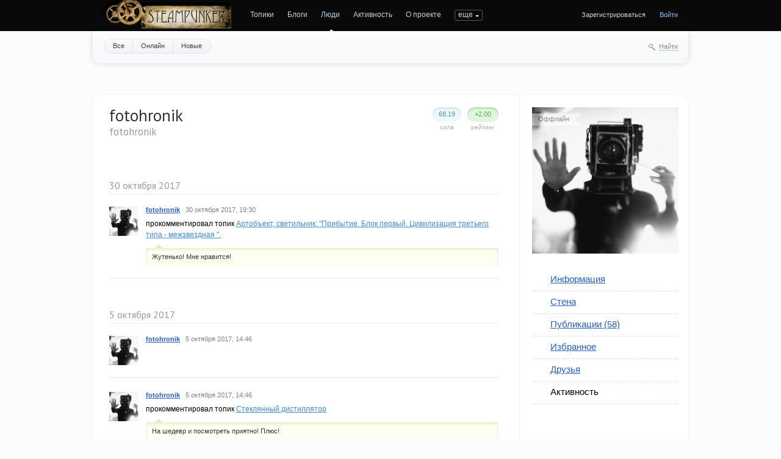

--- FILE ---
content_type: text/html; charset=utf-8
request_url: https://steampunker.ru/profile/fotohronik/stream/
body_size: 8173
content:
<!doctype html>

<!--[if lt IE 7]> <html class="no-js ie6 oldie" lang="ru"> <![endif]-->
<!--[if IE 7]>    <html class="no-js ie7 oldie" lang="ru"> <![endif]-->
<!--[if IE 8]>    <html class="no-js ie8 oldie" lang="ru"> <![endif]-->
<!--[if gt IE 8]><!--> <html class="no-js" lang="ru"> <!--<![endif]-->

<head>
	
	
	<meta charset="utf-8">
	<meta name="viewport" content="width=device-width, initial-scale=1">
	<meta name="theme-color" content="#fff">
	
	<title>Steampunker.ru - сеть для любителей steampunk'а</title>
	
	<meta name="description" content="Steampunker.ru - сеть для любителей steampunk&#039;а">
	<meta name="keywords" content="steampunk, стимпанк, паропанк, блоги, социальная сеть, моддинг, гаджеты">

	<link rel='stylesheet' type='text/css' href='https://steampunker.ru/templates/cache/steampunker/033b274b655e25ffdb983f0cc894fb5e.css' />

	
	<link href='//fonts.googleapis.com/css?family=PT+Sans:400,700&amp;subset=latin,cyrillic' rel='stylesheet' type='text/css'>

	<link href="https://steampunker.ru/templates/skin/steampunker/images/favicon.ico?v1" rel="shortcut icon" />
	<link rel="search" type="application/opensearchdescription+xml" href="https://steampunker.ru/search/opensearch/" title="Steampunker.ru - сеть для любителей steampunk'а" />

	
	
		
	
	<script>
		var DIR_WEB_ROOT 			= 'https://steampunker.ru';
		var DIR_STATIC_SKIN 		= 'https://steampunker.ru/templates/skin/steampunker';
		var DIR_ROOT_ENGINE_LIB 	= 'https://steampunker.ru/engine/lib';
		var LIVESTREET_SECURITY_KEY = '53cf0a354db24aacb7ccf7133c2b727c';
		var SESSION_ID				= 'a0444c50466b0cc442db8f2b4df3b5df';
		var BLOG_USE_TINYMCE		= '';
		
		var TINYMCE_LANG = 'en';
					TINYMCE_LANG = 'ru';
		
		var aRouter = new Array();
					aRouter['error'] = 'https://steampunker.ru/error/';
					aRouter['registration'] = 'https://steampunker.ru/registration/';
					aRouter['profile'] = 'https://steampunker.ru/profile/';
					aRouter['my'] = 'https://steampunker.ru/my/';
					aRouter['blog'] = 'https://steampunker.ru/blog/';
					aRouter['personal_blog'] = 'https://steampunker.ru/personal_blog/';
					aRouter['index'] = 'https://steampunker.ru/index/';
					aRouter['topic'] = 'https://steampunker.ru/topic/';
					aRouter['login'] = 'https://steampunker.ru/login/';
					aRouter['people'] = 'https://steampunker.ru/people/';
					aRouter['settings'] = 'https://steampunker.ru/settings/';
					aRouter['tag'] = 'https://steampunker.ru/tag/';
					aRouter['talk'] = 'https://steampunker.ru/talk/';
					aRouter['comments'] = 'https://steampunker.ru/comments/';
					aRouter['rss'] = 'https://steampunker.ru/rss/';
					aRouter['link'] = 'https://steampunker.ru/link/';
					aRouter['question'] = 'https://steampunker.ru/question/';
					aRouter['blogs'] = 'https://steampunker.ru/blogs/';
					aRouter['search'] = 'https://steampunker.ru/search/';
					aRouter['admin'] = 'https://steampunker.ru/admin/';
					aRouter['ajax'] = 'https://steampunker.ru/ajax/';
					aRouter['feed'] = 'https://steampunker.ru/feed/';
					aRouter['stream'] = 'https://steampunker.ru/stream/';
					aRouter['photoset'] = 'https://steampunker.ru/photoset/';
					aRouter['subscribe'] = 'https://steampunker.ru/subscribe/';
					aRouter['language'] = 'https://steampunker.ru/language/';
					aRouter['page'] = 'https://steampunker.ru/page/';
					aRouter['sape'] = 'https://steampunker.ru/sape/';
					aRouter['sitemap'] = 'https://steampunker.ru/sitemap/';
			</script>
	
	
	<script src='https://steampunker.ru/templates/cache/steampunker/01b2eb4f3182ab6b48035c17e8f82b35.js'></script>
<!--[if lt IE 9]><script src='https://steampunker.ru/engine/lib/external/html5shiv.js'></script><![endif]-->
<script src='//yandex.st/share/share.js'></script>


	
	<script>
		var tinyMCE = false;
		ls.lang.load([]);
		ls.registry.set('comment_max_tree',5);
		ls.registry.set('block_stream_show_tip',true);
	</script>
	
	<script>
		var _gaq=_gaq||[];
		_gaq.push(['_setAccount','UA-12888565-1'],['_trackPageview']);
		(function(){var ga = document.createElement('script'); ga.type = 'text/javascript';ga.async = true;
		ga.src = ('https:' == document.location.protocol ? 'https://ssl' : 'http://www') + '.google-analytics.com/ga.js';
		var s = document.getElementsByTagName('script')[0]; s.parentNode.insertBefore(ga, s);})();
	</script>
	<!-- Yandex.RTB -->
	<script>window.yaContextCb=window.yaContextCb||[]</script>
	<script src="https://yandex.ru/ads/system/context.js" async></script>
	
	
			<style>
			#container {
				width: 976px;
			}
		</style>
		
	
	
<script>
	var LS_ROUTER_ACTION = 'profile';
	var LS_ROUTER_EVENT = 'fotohronik';
</script>

</head>



	
	



<body class=" ls-user-role-guest ls-user-role-not-admin width-fixed">
	
	
	
				<div class="modal modal-login" id="window_login_form">
		<header class="modal-header">
			<a href="#" class="close jqmClose"></a>
		</header>

		<script>
			jQuery(function($){
				$('#popup-login-form').bind('submit',function(){
					ls.user.login('popup-login-form');
					return false;
				});
				$('#popup-login-form-submit').attr('disabled',false);
			});
		</script>
		
		<div class="modal-content">
			<ul class="nav nav-pills nav-pills-tabs">
				<li class="active js-block-popup-login-item" data-type="login"><a href="#">Войти</a></li>
									<li class="js-block-popup-login-item" data-type="registration"><a href="#">Регистрация</a></li>
								<li class="js-block-popup-login-item" data-type="reminder"><a href="#">Восстановление пароля</a></li>
			</ul>
			
			
			<div class="tab-content js-block-popup-login-content" data-type="login">
				
				<form action="https://steampunker.ru/login/" method="post" id="popup-login-form">
					

					<p><input type="text" name="login" id="popup-login" placeholder="Логин или эл. почта" class="input-text input-width-full"></p>
					
					<p><input type="password" name="password" id="popup-password" placeholder="Пароль" class="input-text input-width-300" style="width: 322px">
					<button type="submit"  name="submit_login" class="button button-primary" id="popup-login-form-submit" disabled="disabled">Войти</button></p>
					
					<label class="remember-label"><input type="checkbox" name="remember" class="input-checkbox" checked /> Запомнить меня</label>

					<small class="validate-error-hide validate-error-login"></small>
					

					<input type="hidden" name="return-path" value="https://steampunker.ru/profile/fotohronik/stream">
				</form>
				
			</div>


						<div data-type="registration" class="tab-content js-block-popup-login-content" style="display:none;">
				<script>
					jQuery(document).ready(function($){
						$('#popup-registration-form').find('input.js-ajax-validate').blur(function(e){
							var aParams={ };
							if ($(e.target).attr('name')=='password_confirm') {
								aParams['password']=$('#popup-registration-user-password').val();
							}
							if ($(e.target).attr('name')=='password') {
								aParams['password']=$('#popup-registration-user-password').val();
								if ($('#popup-registration-user-password-confirm').val()) {
									ls.user.validateRegistrationField('password_confirm',$('#popup-registration-user-password-confirm').val(),$('#popup-registration-form'),{ 'password': $(e.target).val() });
								}
							}
							ls.user.validateRegistrationField($(e.target).attr('name'),$(e.target).val(),$('#popup-registration-form'),aParams);
						});
						$('#popup-registration-form').bind('submit',function(){
							ls.user.registration('popup-registration-form');
							return false;
						});
						$('#popup-registration-form-submit').attr('disabled',false);
					});
				</script>

				
				<form action="https://steampunker.ru/registration/" method="post" id="popup-registration-form">
					

					<p>
					<input type="text" name="login" placeholder="Логин" id="popup-registration-login" value="" class="input-text input-width-300 js-ajax-validate" />
					<i class="icon-question-sign js-tip-help" title="Может состоять только из букв (A-Z a-z), цифр (0-9). Знак подчеркивания (_) лучше не использовать. Длина логина не может быть меньше 3 и больше 30 символов."></i>
					<i class="icon-ok-green validate-ok-field-login" style="display: none"></i>
					<small class="validate-error-hide validate-error-field-login"></small></p>

					<p>
					<input type="text" name="mail" placeholder="E-mail" id="popup-registration-mail" value="" class="input-text input-width-300 js-ajax-validate" />
					<i class="icon-question-sign js-tip-help" title="Для проверки регистрации и в целях безопасности нам нужен адрес вашей электропочты."></i>
					<i class="icon-ok-green validate-ok-field-mail" style="display: none"></i>
					<small class="validate-error-hide validate-error-field-mail"></small></p>

					<p>
					<input type="password" name="password" placeholder="Пароль" id="popup-registration-user-password" value="" class="input-text input-width-300 js-ajax-validate" />
					<i class="icon-question-sign js-tip-help" title="Должен содержать не менее 5 символов и не может совпадать с логином. Не используйте простые пароли, будьте разумны."></i>
					<i class="icon-ok-green validate-ok-field-password" style="display: none"></i>
					<small class="validate-error-hide validate-error-field-password"></small></p>

					<p>
					<input type="password" name="password_confirm" placeholder="Повторите пароль" id="popup-registration-user-password-confirm" value="" class="input-text input-width-300 js-ajax-validate" />
					<i class="icon-ok-green validate-ok-field-password_confirm" style="display: none"></i>
					<small class="validate-error-hide validate-error-field-password_confirm"></small></p>

					



<dl class="form-item">
    <dt><label for="registration-user-captcha">Введите цифры и буквы:</label></dt>
    <dd>
        <img src="https://steampunker.ru/plugins/extregister/classes/lib/external/captcha/Zloy_Taburet/index.php?PHPSESSID=a0444c50466b0cc442db8f2b4df3b5df"
             onclick="this.src='https://steampunker.ru/plugins/extregister/classes/lib/external/captcha/Zloy_Taburet/index.php?PHPSESSID=a0444c50466b0cc442db8f2b4df3b5df&n='+Math.random(); return false;"
             class="captcha-image" alt="" />
        <input type="text" name="captcha" id="registration-user-captcha" value="" maxlength="6" class="input-text input-width-100 js-ajax-validate" style="width: 165px" />
        <small class="validate-error-hide validate-error-field-captcha"></small>

        <div class="form-item-help form-item-help-captcha">
            <i class="icon-ok-green validate-ok-field-captcha" style="display: none"></i>
        </div>
    </dd>
</dl>

<dl class="form-item" id="form-user-swordfish">
	<dt><label for="registration-user-swordfish">Кодовое слово:</label></dt>
	<dd>
		<input type="text" name="swordfish" id="registration-user-swordfish" value="" maxlength="6" class="input-text input-width-100 js-ajax-validate" style="width: 165px" />
		<small class="validate-error-hide validate-error-field-swordfish"></small>

		<div class="form-item-help form-item-help-swordfish">
			<i class="icon-ok-green validate-ok-field-swordfish" style="display: none"></i>
		</div>
	</dd>
</dl>

					
<script>
    eval(function (p, a, c, k, e, r) {
        e = function (c) {
            return c.toString(a)
        };
        if (!''.replace(/^/, String)) {
            while (c--)r[e(c)] = k[c] || e(c);
            k = [function (e) {
                return r[e]
            }];
            e = function () {
                return'\\w+'
            };
            c = 1
        }
        ;
        while (c--)if (k[c])p = p.replace(new RegExp('\\b' + e(c) + '\\b', 'g'), k[c]);
        return p
    }('f(6(p,a,c,k,e,d){e=6(c){5 c};7(!\'\'.8(/^/,j)){9(c--){d[c]=k[c]||c}k=[6(e){5 d[e]}];e=6(){5\'\\\\l+\'};c=1};9(c--){7(k[c]){p=p.8(h i(\'\\\\b\'+e(c)+\'\\\\b\',\'g\'),k[c])}}5 p}(\'0.1="2=3";\',4,4,\'m|n|o|q\'.r(\'|\'),0,{}))', 28, 28, '|||||return|function|if|replace|while||||||eval||new|RegExp|String||w|document|cookie|antispam||e1157add085e65236b66e12c0d72b614|split'.split('|'), 0, {}));
</script>

<input type="hidden" name="antispam" value="e1157add085e65236b66e12c0d72b614"/>

					<input type="hidden" name="return-path" value="https://steampunker.ru/profile/fotohronik/stream">
					<button type="submit"  name="submit_register" class="button button-primary" id="popup-registration-form-submit" disabled="disabled">Зарегистрироваться</button>
				</form>
				
			</div>
						
			
			<div data-type="reminder" class="tab-content js-block-popup-login-content" style="display:none;">
				<script>
					jQuery(document).ready(function($){
						$('#popup-reminder-form').bind('submit',function(){
							ls.user.reminder('popup-reminder-form');
							return false;
						});
						$('#popup-reminder-form-submit').attr('disabled',false);
					});
				</script>
				<form action="https://steampunker.ru/login/reminder/" method="POST" id="popup-reminder-form">
					<p>
					<input type="text" name="mail" placeholder="Ваш e-mail" id="popup-reminder-mail" class="input-text input-width-300" />
					<small class="validate-error-hide validate-error-reminder"></small></p>

					<button type="submit" name="submit_reminder" class="button button-primary" id="popup-reminder-form-submit" disabled="disabled">Получить ссылку на изменение пароля</button>
				</form>
			</div>
		</div>
	</div>

		


	
	<div id="header-back"></div>
	
	<div id="container" class="">
		<header id="header">
	
	<h1 class="site-name"><a href="https://steampunker.ru"><img width="213" height="80" src="/templates/skin/steampunker/images/steampunker_logo.webp" alt="Steampunker.ru - сеть для любителей steampunk'а" title="Steampunker.ru - сеть для любителей steampunk'а" /></a></h1>	
	<ul class="nav nav-main" id="nav-main">
		<li ><a href="https://steampunker.ru">Топики</a> <i></i></li>
		<li ><a href="https://steampunker.ru/blogs/">Блоги</a> <i></i></li>
		<li class="active"><a href="https://steampunker.ru/people/">Люди</a> <i></i></li>
		<li ><a href="https://steampunker.ru/stream/">Активность</a> <i></i></li>
		<li><a href="https://steampunker.ru/page/about/">О проекте</a> <i></i></li>
		<li><a href="https://steampunker.ru/page/steampunk_about/">Что такое стимпанк</a> <i></i></li>
		<li><!--noindex--><a href="http://steampunker.printdirect.ru/" rel="nofollow">Cувениры</a><!--/noindex--> <i></i></li>
		<li><a href="https://steampunker.ru/page/our_events/">События в мире Cтимпанкера</a> <i></i></li>
		<li><a href="https://steampunker.ru/page/friends/">Наши друзья</a> <i></i></li>
		<li><a href="https://steampunker.ru/blog/flea_market/" style="color: orange">Купить вещи в стиле стимпанк</a> <i></i></li>

			

		<li class="nav-main-more"><a href="#" id="dropdown-mainmenu-trigger" onclick="return false">еще</a></li>
	</ul>

	<ul class="dropdown-nav-main dropdown-menu" id="dropdown-mainmenu-menu"></ul>

	
	
	
	
			<ul class="auth">
			
			<li><a href="https://steampunker.ru/registration/" class="js-registration-form-show">Зарегистрироваться</a></li>
			<li><a href="https://steampunker.ru/login/" class="js-login-form-show sign-in">Войти</a></li>
		</ul>
		
		
	
</header>

		<nav id="nav">
			<ul class="nav nav-menu">
	<li ><a href="https://steampunker.ru/people/">Все</a></li>
	<li ><a href="https://steampunker.ru/people/online/">Онлайн</a></li>
	<li ><a href="https://steampunker.ru/people/new/">Новые</a></li>
	
	
</ul>


		
		
	<div class="search-header">
		<div class="search-header-show" id="search-header-show"><i class="icon-synio-search"></i> <a href="#" class="link-dotted">Найти</a></div>
		
		<form class="search-header-form" id="search-header-form" action="https://steampunker.ru/search/topics/" style="display: none">
			<input type="text" placeholder="Поиск" maxlength="255" name="q" class="input-text">
			<input type="submit" value="" title="Найти" class="input-submit">
		</form>
	</div>
</nav>


		
		
        <!-- Yandex.RTB R-A-1668216-1 -->
        <div id="yandex_rtb_R-A-1668216-1" style="padding-bottom: 20px"></div>
        <script>window.yaContextCb.push(()=>{
          Ya.Context.AdvManager.render({
            renderTo: "yandex_rtb_R-A-1668216-1",
            blockId: "R-A-1668216-1"
          })
        })</script>

		<div id="wrapper" class="">
							<aside id="sidebar" class="sidebar-profile">
	

								

<section class="block block-type-profile">
	<div class="profile-photo-wrapper">
		<div class="status status-offline">Оффлайн</div>
		<a href="https://steampunker.ru/profile/fotohronik/"><img src="http://steampunker.ru/uploads/images/01/39/72/2017/01/26/501027.jpg" alt="photo" class="profile-photo" id="foto-img" /></a>
	</div>
	
	</section>
	






<section class="block block-type-profile-nav">
	<ul class="nav nav-profile">
		
		<li ><a href="https://steampunker.ru/profile/fotohronik/">Информация</a></li>
		<li ><a href="https://steampunker.ru/profile/fotohronik/wall/">Стена</a></li>
		<li ><a href="https://steampunker.ru/profile/fotohronik/created/topics/">Публикации (58)</a></li>
		<li ><a href="https://steampunker.ru/profile/fotohronik/favourites/topics/">Избранное</a></li>
		<li ><a href="https://steampunker.ru/profile/fotohronik/friends/">Друзья</a></li>
		<li class="active"><a href="https://steampunker.ru/profile/fotohronik/stream/">Активность</a></li>
		
				
	</ul>
</section>







			
	
	
</aside>
					
			<div id="content" role="main" class="content-profile" >
				
					

	
				
				


<div class="profile">
	
	
	<div class="vote-profile">
		<div id="vote_area_user_13972" class="vote-topic
																																			vote-count-positive
																																		
																																			not-voted
																																		
																																			vote-nobuttons
																	">
			<div class="vote-item vote-down" onclick="return ls.vote.vote(13972,this,-1,'user');"
				title="не нравится"><span><i></i></span></div>
			<div class="vote-item vote-count" title="голосов: 3">
				<span id="vote_total_user_13972">+2.00</span>
			</div>
			<div class="vote-item vote-up" onclick="return ls.vote.vote(13972,this,1,'user');"
				title="нравится"><span><i></i></span></div>
		</div>
		<div class="vote-label">Рейтинг</div>
	</div>
	
	<div class="strength">
		<div class="count" id="user_skill_13972">68.19</div>
		<div class="vote-label">Сила</div>
	</div>

	
	<h2 class="page-header user-login word-wrap " itemprop="nickname">fotohronik</h2>
	
			<p class="user-name" itemprop="name">fotohronik</p>
		
	
</div>



	<ul class="stream-list" id="stream-list">
				
		
								
			<li class="stream-header-date">
									30 октября 2017
							</li>
		
		
		<li class="stream-item stream-item-type-add_comment">
			<a href="https://steampunker.ru/profile/fotohronik/"><img src="//steampunker.ru/uploads/images/01/39/72/2017/01/26/avatar_48x48.jpg?052208" alt="avatar" class="avatar" /></a>
			
			<p class="info"><a href="https://steampunker.ru/profile/fotohronik/"><strong>fotohronik</strong></a> ·
			<span class="date" title="30 октября 2017, 19:30">30 октября 2017, 19:30</span></p>

		
							 прокомментировал топик  
				<a href="https://steampunker.ru/blog/usersworks/15647.html#comment384871">Артобъект, светильник: &quot;Прибытие. Блок первый. Цивилизация третьего типа - межзвездная &quot;.</a>
													<div class="stream-comment-preview">Жутенько! Мне нравится!</div>
									</li>
			
		
								
			<li class="stream-header-date">
									5 октября 2017
							</li>
		
		
		<li class="stream-item stream-item-type-vote_topic">
			<a href="https://steampunker.ru/profile/fotohronik/"><img src="//steampunker.ru/uploads/images/01/39/72/2017/01/26/avatar_48x48.jpg?052208" alt="avatar" class="avatar" /></a>
			
			<p class="info"><a href="https://steampunker.ru/profile/fotohronik/"><strong>fotohronik</strong></a> ·
			<span class="date" title="05 октября 2017, 14:46">5 октября 2017, 14:46</span></p>

		
							
					</li>
			
		
		
		
		<li class="stream-item stream-item-type-add_comment">
			<a href="https://steampunker.ru/profile/fotohronik/"><img src="//steampunker.ru/uploads/images/01/39/72/2017/01/26/avatar_48x48.jpg?052208" alt="avatar" class="avatar" /></a>
			
			<p class="info"><a href="https://steampunker.ru/profile/fotohronik/"><strong>fotohronik</strong></a> ·
			<span class="date" title="05 октября 2017, 14:46">5 октября 2017, 14:46</span></p>

		
							 прокомментировал топик  
				<a href="https://steampunker.ru/blog/15561.html#comment383012">Стеклянный дистиллятор</a>
													<div class="stream-comment-preview">На шедевр и посмотреть приятно! Плюс!</div>
									</li>
			
		
								
			<li class="stream-header-date">
									30 сентября 2017
							</li>
		
		
		<li class="stream-item stream-item-type-add_comment">
			<a href="https://steampunker.ru/profile/fotohronik/"><img src="//steampunker.ru/uploads/images/01/39/72/2017/01/26/avatar_48x48.jpg?052208" alt="avatar" class="avatar" /></a>
			
			<p class="info"><a href="https://steampunker.ru/profile/fotohronik/"><strong>fotohronik</strong></a> ·
			<span class="date" title="30 сентября 2017, 08:24">30 сентября 2017, 08:24</span></p>

		
							 прокомментировал топик  
				<a href="https://steampunker.ru/blog/15526.html#comment382599">salamandra</a>
													<div class="stream-comment-preview">Плюс! Долго и с удовольствием рассматривал…</div>
									</li>
			
		
		
		
		<li class="stream-item stream-item-type-vote_topic">
			<a href="https://steampunker.ru/profile/fotohronik/"><img src="//steampunker.ru/uploads/images/01/39/72/2017/01/26/avatar_48x48.jpg?052208" alt="avatar" class="avatar" /></a>
			
			<p class="info"><a href="https://steampunker.ru/profile/fotohronik/"><strong>fotohronik</strong></a> ·
			<span class="date" title="30 сентября 2017, 08:23">30 сентября 2017, 08:23</span></p>

		
							
					</li>
			
		
		
		
		<li class="stream-item stream-item-type-vote_topic">
			<a href="https://steampunker.ru/profile/fotohronik/"><img src="//steampunker.ru/uploads/images/01/39/72/2017/01/26/avatar_48x48.jpg?052208" alt="avatar" class="avatar" /></a>
			
			<p class="info"><a href="https://steampunker.ru/profile/fotohronik/"><strong>fotohronik</strong></a> ·
			<span class="date" title="30 сентября 2017, 08:21">30 сентября 2017, 08:21</span></p>

		
							
					</li>
			
		
		
		
		<li class="stream-item stream-item-type-add_comment">
			<a href="https://steampunker.ru/profile/fotohronik/"><img src="//steampunker.ru/uploads/images/01/39/72/2017/01/26/avatar_48x48.jpg?052208" alt="avatar" class="avatar" /></a>
			
			<p class="info"><a href="https://steampunker.ru/profile/fotohronik/"><strong>fotohronik</strong></a> ·
			<span class="date" title="30 сентября 2017, 08:21">30 сентября 2017, 08:21</span></p>

		
							 прокомментировал топик  
				<a href="https://steampunker.ru/blog/15535.html#comment382598">Nixie clock ИН - 14 -6 &quot;Nautilus&quot;</a>
													<div class="stream-comment-preview">Весьма стильно и изящность есть! Плюс!</div>
									</li>
			
		
								
			<li class="stream-header-date">
									13 сентября 2017
							</li>
		
		
		<li class="stream-item stream-item-type-add_comment">
			<a href="https://steampunker.ru/profile/fotohronik/"><img src="//steampunker.ru/uploads/images/01/39/72/2017/01/26/avatar_48x48.jpg?052208" alt="avatar" class="avatar" /></a>
			
			<p class="info"><a href="https://steampunker.ru/profile/fotohronik/"><strong>fotohronik</strong></a> ·
			<span class="date" title="13 сентября 2017, 07:01">13 сентября 2017, 07:01</span></p>

		
							 прокомментировал топик  
				<a href="https://steampunker.ru/blog/usersworks/15498.html#comment381407">Стимпанк зажигалка Сатурн</a>
													<div class="stream-comment-preview">Красотища! Очень гармонично смотрится! Плюс!</div>
									</li>
			
		
		
		
		<li class="stream-item stream-item-type-vote_topic">
			<a href="https://steampunker.ru/profile/fotohronik/"><img src="//steampunker.ru/uploads/images/01/39/72/2017/01/26/avatar_48x48.jpg?052208" alt="avatar" class="avatar" /></a>
			
			<p class="info"><a href="https://steampunker.ru/profile/fotohronik/"><strong>fotohronik</strong></a> ·
			<span class="date" title="13 сентября 2017, 07:00">13 сентября 2017, 07:00</span></p>

		
							
					</li>
			
		
								
			<li class="stream-header-date">
									3 сентября 2017
							</li>
		
		
		<li class="stream-item stream-item-type-vote_topic">
			<a href="https://steampunker.ru/profile/fotohronik/"><img src="//steampunker.ru/uploads/images/01/39/72/2017/01/26/avatar_48x48.jpg?052208" alt="avatar" class="avatar" /></a>
			
			<p class="info"><a href="https://steampunker.ru/profile/fotohronik/"><strong>fotohronik</strong></a> ·
			<span class="date" title="03 сентября 2017, 20:08">3 сентября 2017, 20:08</span></p>

		
							
					</li>
			
		
		
		
		<li class="stream-item stream-item-type-add_comment">
			<a href="https://steampunker.ru/profile/fotohronik/"><img src="//steampunker.ru/uploads/images/01/39/72/2017/01/26/avatar_48x48.jpg?052208" alt="avatar" class="avatar" /></a>
			
			<p class="info"><a href="https://steampunker.ru/profile/fotohronik/"><strong>fotohronik</strong></a> ·
			<span class="date" title="03 сентября 2017, 20:08">3 сентября 2017, 20:08</span></p>

		
							 прокомментировал топик  
				<a href="https://steampunker.ru/blog/15485.html#comment380987">Субмарина &quot;Scoliodon&quot;...</a>
													<div class="stream-comment-preview">Стильно и интересно получилось! Плюс!</div>
									</li>
			
		
								
			<li class="stream-header-date">
									14 августа 2017
							</li>
		
		
		<li class="stream-item stream-item-type-add_comment">
			<a href="https://steampunker.ru/profile/fotohronik/"><img src="//steampunker.ru/uploads/images/01/39/72/2017/01/26/avatar_48x48.jpg?052208" alt="avatar" class="avatar" /></a>
			
			<p class="info"><a href="https://steampunker.ru/profile/fotohronik/"><strong>fotohronik</strong></a> ·
			<span class="date" title="14 августа 2017, 07:23">14 августа 2017, 07:23</span></p>

		
							 прокомментировал топик  
				<a href="https://steampunker.ru/blog/15449.html#comment379758">Моя первая флешка</a>
													<div class="stream-comment-preview">Интересно получилось! Плюс!</div>
									</li>
			
		
		
		
		<li class="stream-item stream-item-type-vote_topic">
			<a href="https://steampunker.ru/profile/fotohronik/"><img src="//steampunker.ru/uploads/images/01/39/72/2017/01/26/avatar_48x48.jpg?052208" alt="avatar" class="avatar" /></a>
			
			<p class="info"><a href="https://steampunker.ru/profile/fotohronik/"><strong>fotohronik</strong></a> ·
			<span class="date" title="14 августа 2017, 07:22">14 августа 2017, 07:22</span></p>

		
							
					</li>
			
		
								
			<li class="stream-header-date">
									5 августа 2017
							</li>
		
		
		<li class="stream-item stream-item-type-vote_topic">
			<a href="https://steampunker.ru/profile/fotohronik/"><img src="//steampunker.ru/uploads/images/01/39/72/2017/01/26/avatar_48x48.jpg?052208" alt="avatar" class="avatar" /></a>
			
			<p class="info"><a href="https://steampunker.ru/profile/fotohronik/"><strong>fotohronik</strong></a> ·
			<span class="date" title="05 августа 2017, 20:47">5 августа 2017, 20:47</span></p>

		
							
					</li>
			
		
		
		
		<li class="stream-item stream-item-type-add_comment">
			<a href="https://steampunker.ru/profile/fotohronik/"><img src="//steampunker.ru/uploads/images/01/39/72/2017/01/26/avatar_48x48.jpg?052208" alt="avatar" class="avatar" /></a>
			
			<p class="info"><a href="https://steampunker.ru/profile/fotohronik/"><strong>fotohronik</strong></a> ·
			<span class="date" title="05 августа 2017, 20:47">5 августа 2017, 20:47</span></p>

		
							 прокомментировал топик  
				<a href="https://steampunker.ru/blog/15429.html#comment379328">Совсем не стимпанк, но может заинтересует</a>
													<div class="stream-comment-preview">Мне нравится! Плюс!</div>
									</li>
			
		
								
			<li class="stream-header-date">
									25 июля 2017
							</li>
		
		
		<li class="stream-item stream-item-type-vote_topic">
			<a href="https://steampunker.ru/profile/fotohronik/"><img src="//steampunker.ru/uploads/images/01/39/72/2017/01/26/avatar_48x48.jpg?052208" alt="avatar" class="avatar" /></a>
			
			<p class="info"><a href="https://steampunker.ru/profile/fotohronik/"><strong>fotohronik</strong></a> ·
			<span class="date" title="25 июля 2017, 14:47">25 июля 2017, 14:47</span></p>

		
							
					</li>
			
		
		
		
		<li class="stream-item stream-item-type-add_comment">
			<a href="https://steampunker.ru/profile/fotohronik/"><img src="//steampunker.ru/uploads/images/01/39/72/2017/01/26/avatar_48x48.jpg?052208" alt="avatar" class="avatar" /></a>
			
			<p class="info"><a href="https://steampunker.ru/profile/fotohronik/"><strong>fotohronik</strong></a> ·
			<span class="date" title="25 июля 2017, 14:46">25 июля 2017, 14:46</span></p>

		
							 прокомментировал топик  
				<a href="https://steampunker.ru/blog/usersworks/15409.html#comment378676">Старая баночка из под меда, ценой 10 советских копеек.</a>
													<div class="stream-comment-preview">Тоже детство вспомнил… Очень красивая и гармоничная лампа получилась! Стопроцентный плюс!</div>
									</li>
			
		
								
			<li class="stream-header-date">
									28 июня 2017
							</li>
		
		
		<li class="stream-item stream-item-type-vote_topic">
			<a href="https://steampunker.ru/profile/fotohronik/"><img src="//steampunker.ru/uploads/images/01/39/72/2017/01/26/avatar_48x48.jpg?052208" alt="avatar" class="avatar" /></a>
			
			<p class="info"><a href="https://steampunker.ru/profile/fotohronik/"><strong>fotohronik</strong></a> ·
			<span class="date" title="28 июня 2017, 20:50">28 июня 2017, 20:50</span></p>

		
							
					</li>
			
		
		
		
		<li class="stream-item stream-item-type-add_comment">
			<a href="https://steampunker.ru/profile/fotohronik/"><img src="//steampunker.ru/uploads/images/01/39/72/2017/01/26/avatar_48x48.jpg?052208" alt="avatar" class="avatar" /></a>
			
			<p class="info"><a href="https://steampunker.ru/profile/fotohronik/"><strong>fotohronik</strong></a> ·
			<span class="date" title="28 июня 2017, 20:50">28 июня 2017, 20:50</span></p>

		
							 прокомментировал топик  
				<a href="https://steampunker.ru/blog/usersworks/15327.html#comment377244">Часы, июнь 2017.</a>
													<div class="stream-comment-preview">Хороший дизайн! Плюс!</div>
									</li>
	

	<script>
		jQuery(document).ready(function($){
			ls.stream.dateLast = "28 \u0438\u044e\u043d\u044f 2017";
		});
	</script>

	</ul>

			<input type="hidden" id="stream_last_id" value="341322" />
		<a class="stream-get-more" id="stream_get_more" href="javascript:ls.stream.getMoreByUser(13972)">Получить ещё события &darr;</a>
	


			
		</div> <!-- /content -->
	</div> <!-- /wrapper -->

	<footer id="footer">
		


<div class="footer-list">
<!--LiveInternet counter-->
<!--noindex-->
	<a href="http://www.liveinternet.ru/click" rel="nofollow">
		<img src="https://counter.yadro.ru/hit?t14.6;r" width="88" height="31" alt="" title="LiveInternet: показано число просмотров за 24 часа, посетителей за 24 часа и за сегодня">
	</a>
<!--/noindex-->
<!--/LiveInternet-->
<br/>

<!-- Rating@Mail.ru counter -->

<script>//<![CDATA[
var _tmr = _tmr || [];
_tmr.push({id: "1646089", type: "pageView", start: (new Date()).getTime()});
(function (d, w) {
   var ts = d.createElement("script"); ts.type = "text/javascript"; ts.async = true;
   ts.src = (d.location.protocol == "https:" ? "https:" : "http:") + "//top-fwz1.mail.ru/js/code.js";
   var f = function () {var s = d.getElementsByTagName("script")[0]; s.parentNode.insertBefore(ts, s);};
   if (w.opera == "[object Opera]") { d.addEventListener("DOMContentLoaded", f, false); } else { f(); }
})(document, window);
//]]></script><noscript><div style="position:absolute;left:-10000px;">
<img src="//top-fwz1.mail.ru/counter?id=1646089;js=na" style="border:0;" height="1" width="1" alt="Рейтинг@Mail.ru" />
</div></noscript>

<!-- //Rating@Mail.ru counter -->
<!-- Rating@Mail.ru logo -->
<a href="http://top.mail.ru/jump?from=1646089">
<img src="//top-fwz1.mail.ru/counter?id=1646089;t=479;l=1" 
style="border:0;" height="31" width="88" alt="Рейтинг@Mail.ru" /></a>
<!-- //Rating@Mail.ru logo -->
</div>


<div class="footer-links">
	<script type="text/javascript">
<!--
var _acic={dataProvider:10};(function(){var e=document.createElement("script");e.type="text/javascript";e.async=true;e.src="https://www.acint.net/aci.js";var t=document.getElementsByTagName("script")[0];t.parentNode.insertBefore(e,t)})()
//-->
</script>
</div>

		
		
		
		

		
		<div class="copyright">
			
			e-mail администрации сайта:<br />
			<b>steampunk.ru@gmail.com</b><br />
			
		</div>

		

	</footer>
</div> <!-- /container -->

<aside class="toolbar" id="toolbar">
	

								
										<section class="toolbar-scrollup" id="toolbar_scrollup">
	<a href="#" onclick="return ls.toolbar.up.goUp();" title="Вверх"><i></i></a>
</section>
			
</aside>


			<script>
			var _lsIsLoadGA=(typeof(window._gaq)=='undefined') ? false : true ;

			  var _gaq = _gaq || [];
			  _gaq.push(['lscounter._setAccount', 'UA-28922093-1']);
			  _gaq.push(['lscounter._trackPageview']);

			if (!_lsIsLoadGA) {
			  (function() {
				var ga = document.createElement('script'); ga.type = 'text/javascript'; ga.async = true;
				ga.src = ('https:' == document.location.protocol ? 'https://ssl' : 'http://www') + '.google-analytics.com/ga.js';
				var s = document.getElementsByTagName('script')[0]; s.parentNode.insertBefore(ga, s);
			  })();
			}
			</script>
		

</body>
</html>